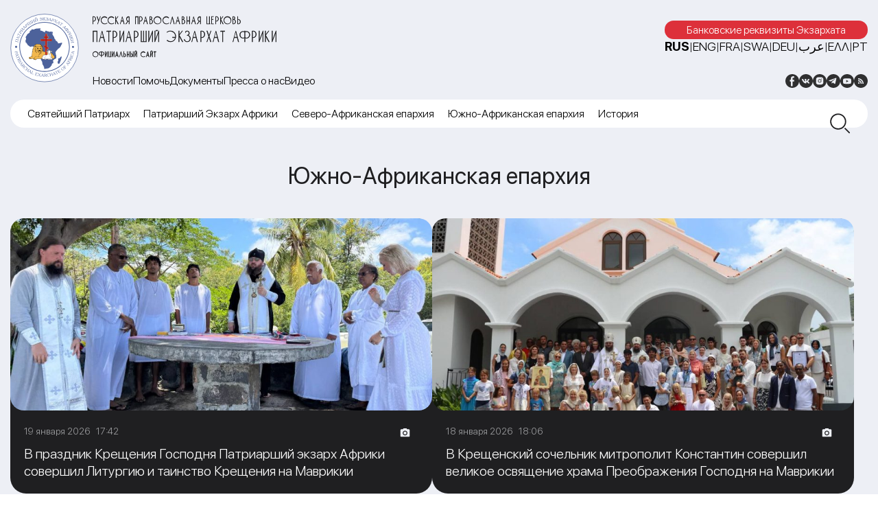

--- FILE ---
content_type: text/html; charset=UTF-8
request_url: https://exarchate-africa.ru/fotoalbomy/?cat_id=18
body_size: 15313
content:
<!DOCTYPE html>
<html lang="ru-RU" class="no-js">
<head>
	<meta name="yandex-verification" content="09791b0b0b5e7fed" />

	<!-- Yandex.Metrika counter -->
<script type="text/javascript" >
   (function(m,e,t,r,i,k,a){m[i]=m[i]||function(){(m[i].a=m[i].a||[]).push(arguments)};
   m[i].l=1*new Date();
   for (var j = 0; j < document.scripts.length; j++) {if (document.scripts[j].src === r) { return; }}
   k=e.createElement(t),a=e.getElementsByTagName(t)[0],k.async=1,k.src=r,a.parentNode.insertBefore(k,a)})
   (window, document, "script", "https://mc.yandex.ru/metrika/tag.js", "ym");

   ym(91834328, "init", {
        clickmap:true,
        trackLinks:true,
        accurateTrackBounce:true
   });
</script>
<noscript><div><img src="https://mc.yandex.ru/watch/91834328" style="position:absolute; left:-9999px;" alt="" /></div></noscript>
<!-- /Yandex.Metrika counter -->
	<meta charset="UTF-8">
	<meta name="viewport" content="width=device-width, height=device-height, initial-scale=1.0, user-scalable=0, minimum-scale=1.0, maximum-scale=1.0">
	<script> 
	var admin_url = 'https://exarchate-africa.ru/wp-admin/admin-ajax.php'; 
	</script>
	<meta name='robots' content='index, follow, max-image-preview:large, max-snippet:-1, max-video-preview:-1' />
	<style>img:is([sizes="auto" i], [sizes^="auto," i]) { contain-intrinsic-size: 3000px 1500px }</style>
	<link rel="alternate" href="https://exarchate-africa.ru/el/photograph%ce%afes/" hreflang="el" />
<link rel="alternate" href="https://exarchate-africa.ru/ar/%d8%a3%d9%84%d8%a8%d9%88%d9%85%d8%a7%d8%aa-%d8%a7%d9%84%d8%b5%d9%88%d8%b1/" hreflang="ar" />
<link rel="alternate" href="https://exarchate-africa.ru/sw/albamu-za-picha/" hreflang="sw" />
<link rel="alternate" href="https://exarchate-africa.ru/pt/fotoalben-pt/" hreflang="pt" />
<link rel="alternate" href="https://exarchate-africa.ru/fotoalbomy/" hreflang="ru" />
<link rel="alternate" href="https://exarchate-africa.ru/en/photo/" hreflang="en" />
<link rel="alternate" href="https://exarchate-africa.ru/fr/photos/" hreflang="fr" />
<link rel="alternate" href="https://exarchate-africa.ru/de/fotoalben/" hreflang="de" />

	<!-- This site is optimized with the Yoast SEO plugin v21.5 - https://yoast.com/wordpress/plugins/seo/ -->
	<title>Фотоальбомы - Экзархат Африки</title>
	<link rel="canonical" href="https://exarchate-africa.ru/fotoalbomy/" />
	<link rel="next" href="https://exarchate-africa.ru/fotoalbomy/page/2/" />
	<meta property="og:locale" content="ru_RU" />
	<meta property="og:locale:alternate" content="el_GR" />
	<meta property="og:locale:alternate" content="ar_AR" />
	<meta property="og:locale:alternate" content="sw_KE" />
	<meta property="og:locale:alternate" content="pt_PT" />
	<meta property="og:locale:alternate" content="en_US" />
	<meta property="og:locale:alternate" content="fr_FR" />
	<meta property="og:locale:alternate" content="de_DE" />
	<meta property="og:type" content="article" />
	<meta property="og:title" content="Фотоальбомы - Экзархат Африки" />
	<meta property="og:url" content="https://exarchate-africa.ru/fotoalbomy/" />
	<meta property="og:site_name" content="Экзархат Африки" />
	<meta name="twitter:card" content="summary_large_image" />
	<meta name="twitter:site" content="@exarchate_mp" />
	<script type="application/ld+json" class="yoast-schema-graph">{"@context":"https://schema.org","@graph":[{"@type":"CollectionPage","@id":"https://exarchate-africa.ru/fotoalbomy/","url":"https://exarchate-africa.ru/fotoalbomy/","name":"Фотоальбомы - Экзархат Африки","isPartOf":{"@id":"https://exarchate-africa.ru/#website"},"primaryImageOfPage":{"@id":"https://exarchate-africa.ru/fotoalbomy/#primaryimage"},"image":{"@id":"https://exarchate-africa.ru/fotoalbomy/#primaryimage"},"thumbnailUrl":"https://exarchate-africa.ru/wp-content/uploads/2026/01/photo_5442838718390668559_y.jpg","breadcrumb":{"@id":"https://exarchate-africa.ru/fotoalbomy/#breadcrumb"},"inLanguage":"ru-RU"},{"@type":"ImageObject","inLanguage":"ru-RU","@id":"https://exarchate-africa.ru/fotoalbomy/#primaryimage","url":"https://exarchate-africa.ru/wp-content/uploads/2026/01/photo_5442838718390668559_y.jpg","contentUrl":"https://exarchate-africa.ru/wp-content/uploads/2026/01/photo_5442838718390668559_y.jpg","width":1280,"height":591},{"@type":"BreadcrumbList","@id":"https://exarchate-africa.ru/fotoalbomy/#breadcrumb","itemListElement":[{"@type":"ListItem","position":1,"name":"Главная страница","item":"https://exarchate-africa.ru/"},{"@type":"ListItem","position":2,"name":"Фотоальбомы"}]},{"@type":"WebSite","@id":"https://exarchate-africa.ru/#website","url":"https://exarchate-africa.ru/","name":"Патриарший Экзархат Африки","description":"Русская Православная Церковь","publisher":{"@id":"https://exarchate-africa.ru/#organization"},"alternateName":"Экзархат Африки","potentialAction":[{"@type":"SearchAction","target":{"@type":"EntryPoint","urlTemplate":"https://exarchate-africa.ru/?s={search_term_string}"},"query-input":"required name=search_term_string"}],"inLanguage":"ru-RU"},{"@type":"Organization","@id":"https://exarchate-africa.ru/#organization","name":"Патриарший Экзархат Африки","alternateName":"Экзархат Африки","url":"https://exarchate-africa.ru/","logo":{"@type":"ImageObject","inLanguage":"ru-RU","@id":"https://exarchate-africa.ru/#/schema/logo/image/","url":"https://exarchate-africa.ru/wp-content/uploads/2022/12/ekzarhat-afriki-logotip.svg","contentUrl":"https://exarchate-africa.ru/wp-content/uploads/2022/12/ekzarhat-afriki-logotip.svg","width":141,"height":141,"caption":"Патриарший Экзархат Африки"},"image":{"@id":"https://exarchate-africa.ru/#/schema/logo/image/"},"sameAs":["https://www.facebook.com/exarchate.mp","https://twitter.com/exarchate_mp","https://vk.com/exarchate_mp","https://www.instagram.com/exarchate.mp/","https://www.youtube.com/channel/UCDo0PNb_1XmNmGNqBqA5Pzw"]}]}</script>
	<!-- / Yoast SEO plugin. -->


<link rel='dns-prefetch' href='//ajax.googleapis.com' />
<link rel="alternate" type="application/rss+xml" title="Экзархат Африки &raquo; Лента рубрики Фотоальбомы" href="https://exarchate-africa.ru/fotoalbomy/feed/" />
<link rel='stylesheet' id='wp-block-library-css' href='https://exarchate-africa.ru/wp-includes/css/dist/block-library/style.min.css?ver=6.7.1'  media='all' />
<style id='pdfemb-pdf-embedder-viewer-style-inline-css' type='text/css'>
.wp-block-pdfemb-pdf-embedder-viewer{max-width:none}

</style>
<style id='classic-theme-styles-inline-css' type='text/css'>
/*! This file is auto-generated */
.wp-block-button__link{color:#fff;background-color:#32373c;border-radius:9999px;box-shadow:none;text-decoration:none;padding:calc(.667em + 2px) calc(1.333em + 2px);font-size:1.125em}.wp-block-file__button{background:#32373c;color:#fff;text-decoration:none}
</style>
<style id='global-styles-inline-css' type='text/css'>
:root{--wp--preset--aspect-ratio--square: 1;--wp--preset--aspect-ratio--4-3: 4/3;--wp--preset--aspect-ratio--3-4: 3/4;--wp--preset--aspect-ratio--3-2: 3/2;--wp--preset--aspect-ratio--2-3: 2/3;--wp--preset--aspect-ratio--16-9: 16/9;--wp--preset--aspect-ratio--9-16: 9/16;--wp--preset--color--black: #000000;--wp--preset--color--cyan-bluish-gray: #abb8c3;--wp--preset--color--white: #ffffff;--wp--preset--color--pale-pink: #f78da7;--wp--preset--color--vivid-red: #cf2e2e;--wp--preset--color--luminous-vivid-orange: #ff6900;--wp--preset--color--luminous-vivid-amber: #fcb900;--wp--preset--color--light-green-cyan: #7bdcb5;--wp--preset--color--vivid-green-cyan: #00d084;--wp--preset--color--pale-cyan-blue: #8ed1fc;--wp--preset--color--vivid-cyan-blue: #0693e3;--wp--preset--color--vivid-purple: #9b51e0;--wp--preset--gradient--vivid-cyan-blue-to-vivid-purple: linear-gradient(135deg,rgba(6,147,227,1) 0%,rgb(155,81,224) 100%);--wp--preset--gradient--light-green-cyan-to-vivid-green-cyan: linear-gradient(135deg,rgb(122,220,180) 0%,rgb(0,208,130) 100%);--wp--preset--gradient--luminous-vivid-amber-to-luminous-vivid-orange: linear-gradient(135deg,rgba(252,185,0,1) 0%,rgba(255,105,0,1) 100%);--wp--preset--gradient--luminous-vivid-orange-to-vivid-red: linear-gradient(135deg,rgba(255,105,0,1) 0%,rgb(207,46,46) 100%);--wp--preset--gradient--very-light-gray-to-cyan-bluish-gray: linear-gradient(135deg,rgb(238,238,238) 0%,rgb(169,184,195) 100%);--wp--preset--gradient--cool-to-warm-spectrum: linear-gradient(135deg,rgb(74,234,220) 0%,rgb(151,120,209) 20%,rgb(207,42,186) 40%,rgb(238,44,130) 60%,rgb(251,105,98) 80%,rgb(254,248,76) 100%);--wp--preset--gradient--blush-light-purple: linear-gradient(135deg,rgb(255,206,236) 0%,rgb(152,150,240) 100%);--wp--preset--gradient--blush-bordeaux: linear-gradient(135deg,rgb(254,205,165) 0%,rgb(254,45,45) 50%,rgb(107,0,62) 100%);--wp--preset--gradient--luminous-dusk: linear-gradient(135deg,rgb(255,203,112) 0%,rgb(199,81,192) 50%,rgb(65,88,208) 100%);--wp--preset--gradient--pale-ocean: linear-gradient(135deg,rgb(255,245,203) 0%,rgb(182,227,212) 50%,rgb(51,167,181) 100%);--wp--preset--gradient--electric-grass: linear-gradient(135deg,rgb(202,248,128) 0%,rgb(113,206,126) 100%);--wp--preset--gradient--midnight: linear-gradient(135deg,rgb(2,3,129) 0%,rgb(40,116,252) 100%);--wp--preset--font-size--small: 13px;--wp--preset--font-size--medium: 20px;--wp--preset--font-size--large: 36px;--wp--preset--font-size--x-large: 42px;--wp--preset--spacing--20: 0.44rem;--wp--preset--spacing--30: 0.67rem;--wp--preset--spacing--40: 1rem;--wp--preset--spacing--50: 1.5rem;--wp--preset--spacing--60: 2.25rem;--wp--preset--spacing--70: 3.38rem;--wp--preset--spacing--80: 5.06rem;--wp--preset--shadow--natural: 6px 6px 9px rgba(0, 0, 0, 0.2);--wp--preset--shadow--deep: 12px 12px 50px rgba(0, 0, 0, 0.4);--wp--preset--shadow--sharp: 6px 6px 0px rgba(0, 0, 0, 0.2);--wp--preset--shadow--outlined: 6px 6px 0px -3px rgba(255, 255, 255, 1), 6px 6px rgba(0, 0, 0, 1);--wp--preset--shadow--crisp: 6px 6px 0px rgba(0, 0, 0, 1);}:where(.is-layout-flex){gap: 0.5em;}:where(.is-layout-grid){gap: 0.5em;}body .is-layout-flex{display: flex;}.is-layout-flex{flex-wrap: wrap;align-items: center;}.is-layout-flex > :is(*, div){margin: 0;}body .is-layout-grid{display: grid;}.is-layout-grid > :is(*, div){margin: 0;}:where(.wp-block-columns.is-layout-flex){gap: 2em;}:where(.wp-block-columns.is-layout-grid){gap: 2em;}:where(.wp-block-post-template.is-layout-flex){gap: 1.25em;}:where(.wp-block-post-template.is-layout-grid){gap: 1.25em;}.has-black-color{color: var(--wp--preset--color--black) !important;}.has-cyan-bluish-gray-color{color: var(--wp--preset--color--cyan-bluish-gray) !important;}.has-white-color{color: var(--wp--preset--color--white) !important;}.has-pale-pink-color{color: var(--wp--preset--color--pale-pink) !important;}.has-vivid-red-color{color: var(--wp--preset--color--vivid-red) !important;}.has-luminous-vivid-orange-color{color: var(--wp--preset--color--luminous-vivid-orange) !important;}.has-luminous-vivid-amber-color{color: var(--wp--preset--color--luminous-vivid-amber) !important;}.has-light-green-cyan-color{color: var(--wp--preset--color--light-green-cyan) !important;}.has-vivid-green-cyan-color{color: var(--wp--preset--color--vivid-green-cyan) !important;}.has-pale-cyan-blue-color{color: var(--wp--preset--color--pale-cyan-blue) !important;}.has-vivid-cyan-blue-color{color: var(--wp--preset--color--vivid-cyan-blue) !important;}.has-vivid-purple-color{color: var(--wp--preset--color--vivid-purple) !important;}.has-black-background-color{background-color: var(--wp--preset--color--black) !important;}.has-cyan-bluish-gray-background-color{background-color: var(--wp--preset--color--cyan-bluish-gray) !important;}.has-white-background-color{background-color: var(--wp--preset--color--white) !important;}.has-pale-pink-background-color{background-color: var(--wp--preset--color--pale-pink) !important;}.has-vivid-red-background-color{background-color: var(--wp--preset--color--vivid-red) !important;}.has-luminous-vivid-orange-background-color{background-color: var(--wp--preset--color--luminous-vivid-orange) !important;}.has-luminous-vivid-amber-background-color{background-color: var(--wp--preset--color--luminous-vivid-amber) !important;}.has-light-green-cyan-background-color{background-color: var(--wp--preset--color--light-green-cyan) !important;}.has-vivid-green-cyan-background-color{background-color: var(--wp--preset--color--vivid-green-cyan) !important;}.has-pale-cyan-blue-background-color{background-color: var(--wp--preset--color--pale-cyan-blue) !important;}.has-vivid-cyan-blue-background-color{background-color: var(--wp--preset--color--vivid-cyan-blue) !important;}.has-vivid-purple-background-color{background-color: var(--wp--preset--color--vivid-purple) !important;}.has-black-border-color{border-color: var(--wp--preset--color--black) !important;}.has-cyan-bluish-gray-border-color{border-color: var(--wp--preset--color--cyan-bluish-gray) !important;}.has-white-border-color{border-color: var(--wp--preset--color--white) !important;}.has-pale-pink-border-color{border-color: var(--wp--preset--color--pale-pink) !important;}.has-vivid-red-border-color{border-color: var(--wp--preset--color--vivid-red) !important;}.has-luminous-vivid-orange-border-color{border-color: var(--wp--preset--color--luminous-vivid-orange) !important;}.has-luminous-vivid-amber-border-color{border-color: var(--wp--preset--color--luminous-vivid-amber) !important;}.has-light-green-cyan-border-color{border-color: var(--wp--preset--color--light-green-cyan) !important;}.has-vivid-green-cyan-border-color{border-color: var(--wp--preset--color--vivid-green-cyan) !important;}.has-pale-cyan-blue-border-color{border-color: var(--wp--preset--color--pale-cyan-blue) !important;}.has-vivid-cyan-blue-border-color{border-color: var(--wp--preset--color--vivid-cyan-blue) !important;}.has-vivid-purple-border-color{border-color: var(--wp--preset--color--vivid-purple) !important;}.has-vivid-cyan-blue-to-vivid-purple-gradient-background{background: var(--wp--preset--gradient--vivid-cyan-blue-to-vivid-purple) !important;}.has-light-green-cyan-to-vivid-green-cyan-gradient-background{background: var(--wp--preset--gradient--light-green-cyan-to-vivid-green-cyan) !important;}.has-luminous-vivid-amber-to-luminous-vivid-orange-gradient-background{background: var(--wp--preset--gradient--luminous-vivid-amber-to-luminous-vivid-orange) !important;}.has-luminous-vivid-orange-to-vivid-red-gradient-background{background: var(--wp--preset--gradient--luminous-vivid-orange-to-vivid-red) !important;}.has-very-light-gray-to-cyan-bluish-gray-gradient-background{background: var(--wp--preset--gradient--very-light-gray-to-cyan-bluish-gray) !important;}.has-cool-to-warm-spectrum-gradient-background{background: var(--wp--preset--gradient--cool-to-warm-spectrum) !important;}.has-blush-light-purple-gradient-background{background: var(--wp--preset--gradient--blush-light-purple) !important;}.has-blush-bordeaux-gradient-background{background: var(--wp--preset--gradient--blush-bordeaux) !important;}.has-luminous-dusk-gradient-background{background: var(--wp--preset--gradient--luminous-dusk) !important;}.has-pale-ocean-gradient-background{background: var(--wp--preset--gradient--pale-ocean) !important;}.has-electric-grass-gradient-background{background: var(--wp--preset--gradient--electric-grass) !important;}.has-midnight-gradient-background{background: var(--wp--preset--gradient--midnight) !important;}.has-small-font-size{font-size: var(--wp--preset--font-size--small) !important;}.has-medium-font-size{font-size: var(--wp--preset--font-size--medium) !important;}.has-large-font-size{font-size: var(--wp--preset--font-size--large) !important;}.has-x-large-font-size{font-size: var(--wp--preset--font-size--x-large) !important;}
:where(.wp-block-post-template.is-layout-flex){gap: 1.25em;}:where(.wp-block-post-template.is-layout-grid){gap: 1.25em;}
:where(.wp-block-columns.is-layout-flex){gap: 2em;}:where(.wp-block-columns.is-layout-grid){gap: 2em;}
:root :where(.wp-block-pullquote){font-size: 1.5em;line-height: 1.6;}
</style>
<link rel='stylesheet' id='fancybox-for-wp-css' href='https://exarchate-africa.ru/wp-content/plugins/fancybox-for-wordpress/assets/css/fancybox.css?ver=1.3.4'  media='all' />
<link rel='stylesheet' id='africa-style-css' href='https://exarchate-africa.ru/wp-content/themes/exarchate-africa/style.css?ver=1.0.0'  media='all' />
<link rel='stylesheet' id='jqueryui-css' href='https://ajax.googleapis.com/ajax/libs/jqueryui/1.11.4/themes/smoothness/jquery-ui.css'  media='all' />
<link rel='stylesheet' id='style-owl-css' href='https://exarchate-africa.ru/wp-content/themes/exarchate-africa/css/owl.carousel.min.css?ver=1734102871'  media='all' />
<link rel='stylesheet' id='style-owl-theme-css' href='https://exarchate-africa.ru/wp-content/themes/exarchate-africa/css/owl.theme.default.css?ver=1734102871'  media='all' />
<link rel='stylesheet' id='style-fonts-css' href='https://exarchate-africa.ru/wp-content/themes/exarchate-africa/css/fonts.css?ver=1734102871'  media='all' />
<link rel='stylesheet' id='style-default-css' href='https://exarchate-africa.ru/wp-content/themes/exarchate-africa/css/style.css?ver=1734102871'  media='all' />
<link rel='stylesheet' id='style-desktop-css' href='https://exarchate-africa.ru/wp-content/themes/exarchate-africa/css/style-desktop.css?ver=1734102871'  media='all' />
<link rel='stylesheet' id='style-tablet-css' href='https://exarchate-africa.ru/wp-content/themes/exarchate-africa/css/style-tablet.css?ver=1734102871'  media='all' />
<link rel='stylesheet' id='style-mobile-css' href='https://exarchate-africa.ru/wp-content/themes/exarchate-africa/css/style-mobile.css?ver=1734102871'  media='all' />
<script type="text/javascript" src="https://exarchate-africa.ru/wp-includes/js/jquery/jquery.min.js?ver=3.7.1" id="jquery-core-js"></script>
<script type="text/javascript" src="https://exarchate-africa.ru/wp-includes/js/jquery/jquery-migrate.min.js?ver=3.4.1" id="jquery-migrate-js"></script>
<script type="text/javascript" src="https://exarchate-africa.ru/wp-content/plugins/fancybox-for-wordpress/assets/js/jquery.fancybox.js?ver=1.3.4" id="fancybox-for-wp-js"></script>
<link rel="https://api.w.org/" href="https://exarchate-africa.ru/wp-json/" /><link rel="alternate" title="JSON" type="application/json" href="https://exarchate-africa.ru/wp-json/wp/v2/categories/42" /><link rel="EditURI" type="application/rsd+xml" title="RSD" href="https://exarchate-africa.ru/xmlrpc.php?rsd" />
<meta name="generator" content="WordPress 6.7.1" />

<!-- Fancybox for WordPress v3.3.3 -->
<style type="text/css">
	.fancybox-slide--image .fancybox-content{background-color: #FFFFFF}div.fancybox-caption{display:none !important;}
	
	img.fancybox-image{border-width:10px;border-color:#FFFFFF;border-style:solid;}
	div.fancybox-bg{background-color:rgba(102,102,102,0.3);opacity:1 !important;}div.fancybox-content{border-color:#FFFFFF}
	div#fancybox-title{background-color:#FFFFFF}
	div.fancybox-content{background-color:#FFFFFF}
	div#fancybox-title-inside{color:#333333}
	
	
	
	div.fancybox-caption p.caption-title{display:inline-block}
	div.fancybox-caption p.caption-title{font-size:14px}
	div.fancybox-caption p.caption-title{color:#333333}
	div.fancybox-caption {color:#333333}div.fancybox-caption p.caption-title {background:#fff; width:auto;padding:10px 30px;}div.fancybox-content p.caption-title{color:#333333;margin: 0;padding: 5px 0;}
</style><script type="text/javascript">
	jQuery(function () {

		var mobileOnly = false;
		
		if (mobileOnly) {
			return;
		}

		jQuery.fn.getTitle = function () { // Copy the title of every IMG tag and add it to its parent A so that fancybox can show titles
			var arr = jQuery("a[data-fancybox]");
									jQuery.each(arr, function() {
										var title = jQuery(this).children("img").attr("title");
										 var caption = jQuery(this).next("figcaption").html();
                                        if(caption && title){jQuery(this).attr("title",title+" " + caption)}else if(title){ jQuery(this).attr("title",title);}else if(caption){jQuery(this).attr("title",caption);}
									});			}

		// Supported file extensions

				var thumbnails = jQuery("a:has(img)").not(".nolightbox").not('.envira-gallery-link').not('.ngg-simplelightbox').filter(function () {
			return /\.(jpe?g|png|gif|mp4|webp|bmp|pdf)(\?[^/]*)*$/i.test(jQuery(this).attr('href'))
		});
		

		// Add data-type iframe for links that are not images or videos.
		var iframeLinks = jQuery('.fancyboxforwp').filter(function () {
			return !/\.(jpe?g|png|gif|mp4|webp|bmp|pdf)(\?[^/]*)*$/i.test(jQuery(this).attr('href'))
		}).filter(function () {
			return !/vimeo|youtube/i.test(jQuery(this).attr('href'))
		});
		iframeLinks.attr({"data-type": "iframe"}).getTitle();

				// Gallery All
		thumbnails.addClass("fancyboxforwp").attr("data-fancybox", "gallery").getTitle();
		iframeLinks.attr({"data-fancybox": "gallery"}).getTitle();

		// Gallery type NONE
		
		// Call fancybox and apply it on any link with a rel atribute that starts with "fancybox", with the options set on the admin panel
		jQuery("a.fancyboxforwp").fancyboxforwp({
			loop: false,
			smallBtn: false,
			zoomOpacity: "auto",
			animationEffect: "fade",
			animationDuration: 500,
			transitionEffect: "fade",
			transitionDuration: "300",
			overlayShow: true,
			overlayOpacity: "0.3",
			titleShow: true,
			titlePosition: "inside",
			keyboard: true,
			showCloseButton: false,
			arrows: true,
			clickContent:false,
			clickSlide: "close",
			mobile: {
				clickContent: function (current, event) {
					return current.type === "image" ? "toggleControls" : false;
				},
				clickSlide: function (current, event) {
					return current.type === "image" ? "close" : "close";
				},
			},
			wheel: false,
			toolbar: true,
			preventCaptionOverlap: true,
			onInit: function() { },			onDeactivate
	: function() { },		beforeClose: function() { },			afterShow: function(instance) { jQuery( ".fancybox-image" ).on("click", function( ){ ( instance.isScaledDown() ) ? instance.scaleToActual() : instance.scaleToFit() }) },				afterClose: function() { },					caption : function( instance, item ) {var title ="";if("undefined" != typeof jQuery(this).context ){var title = jQuery(this).context.title;} else { var title = ("undefined" != typeof jQuery(this).attr("title")) ? jQuery(this).attr("title") : false;}var caption = jQuery(this).data('caption') || '';if ( item.type === 'image' && title.length ) {caption = (caption.length ? caption + '<br />' : '') + '<p class="caption-title">'+title+'</p>' ;}return caption;},
		afterLoad : function( instance, current ) {current.$content.append('<div class=\"fancybox-custom-caption inside-caption\" style=\" position: absolute;left:0;right:0;color:#000;margin:0 auto;bottom:0;text-align:center;background-color:#FFFFFF \">' + current.opts.caption + '</div>');},
			})
		;

			})
</script>
<!-- END Fancybox for WordPress -->
<style id="wpforms-css-vars-root">
				:root {
					--wpforms-field-border-radius: 3px;
--wpforms-field-border-style: solid;
--wpforms-field-border-size: 1px;
--wpforms-field-background-color: #ffffff;
--wpforms-field-border-color: rgba( 0, 0, 0, 0.25 );
--wpforms-field-border-color-spare: rgba( 0, 0, 0, 0.25 );
--wpforms-field-text-color: rgba( 0, 0, 0, 0.7 );
--wpforms-field-menu-color: #ffffff;
--wpforms-label-color: rgba( 0, 0, 0, 0.85 );
--wpforms-label-sublabel-color: rgba( 0, 0, 0, 0.55 );
--wpforms-label-error-color: #d63637;
--wpforms-button-border-radius: 3px;
--wpforms-button-border-style: none;
--wpforms-button-border-size: 1px;
--wpforms-button-background-color: #066aab;
--wpforms-button-border-color: #066aab;
--wpforms-button-text-color: #ffffff;
--wpforms-page-break-color: #066aab;
--wpforms-background-image: none;
--wpforms-background-position: center center;
--wpforms-background-repeat: no-repeat;
--wpforms-background-size: cover;
--wpforms-background-width: 100px;
--wpforms-background-height: 100px;
--wpforms-background-color: rgba( 0, 0, 0, 0 );
--wpforms-background-url: none;
--wpforms-container-padding: 0px;
--wpforms-container-border-style: none;
--wpforms-container-border-width: 1px;
--wpforms-container-border-color: #000000;
--wpforms-container-border-radius: 3px;
--wpforms-field-size-input-height: 43px;
--wpforms-field-size-input-spacing: 15px;
--wpforms-field-size-font-size: 16px;
--wpforms-field-size-line-height: 19px;
--wpforms-field-size-padding-h: 14px;
--wpforms-field-size-checkbox-size: 16px;
--wpforms-field-size-sublabel-spacing: 5px;
--wpforms-field-size-icon-size: 1;
--wpforms-label-size-font-size: 16px;
--wpforms-label-size-line-height: 19px;
--wpforms-label-size-sublabel-font-size: 14px;
--wpforms-label-size-sublabel-line-height: 17px;
--wpforms-button-size-font-size: 17px;
--wpforms-button-size-height: 41px;
--wpforms-button-size-padding-h: 15px;
--wpforms-button-size-margin-top: 10px;
--wpforms-container-shadow-size-box-shadow: none;

				}
			</style>
	<link rel="apple-touch-icon" sizes="57x57" href="https://exarchate-africa.ru/wp-content/themes/exarchate-africa/fav/apple-icon-57x57.png">
	<link rel="apple-touch-icon" sizes="60x60" href="https://exarchate-africa.ru/wp-content/themes/exarchate-africa/fav/apple-icon-60x60.png">
	<link rel="apple-touch-icon" sizes="72x72" href="https://exarchate-africa.ru/wp-content/themes/exarchate-africa/fav/apple-icon-72x72.png">
	<link rel="apple-touch-icon" sizes="76x76" href="https://exarchate-africa.ru/wp-content/themes/exarchate-africa/fav/apple-icon-76x76.png">
	<link rel="apple-touch-icon" sizes="114x114" href="https://exarchate-africa.ru/wp-content/themes/exarchate-africa/fav/apple-icon-114x114.png">
	<link rel="apple-touch-icon" sizes="120x120" href="https://exarchate-africa.ru/wp-content/themes/exarchate-africa/fav/apple-icon-120x120.png">
	<link rel="apple-touch-icon" sizes="144x144" href="https://exarchate-africa.ru/wp-content/themes/exarchate-africa/fav/apple-icon-144x144.png">
	<link rel="apple-touch-icon" sizes="152x152" href="https://exarchate-africa.ru/wp-content/themes/exarchate-africa/fav/apple-icon-152x152.png">
	<link rel="apple-touch-icon" sizes="180x180" href="https://exarchate-africa.ru/wp-content/themes/exarchate-africa/fav/apple-icon-180x180.png">
	<link rel="icon" type="image/png" sizes="192x192"  href="https://exarchate-africa.ru/wp-content/themes/exarchate-africa/fav/android-icon-192x192.png">
	<link rel="icon" type="image/png" sizes="32x32" href="https://exarchate-africa.ru/wp-content/themes/exarchate-africa/fav/favicon-32x32.png">
	<link rel="icon" type="image/png" sizes="96x96" href="https://exarchate-africa.ru/wp-content/themes/exarchate-africa/fav/favicon-96x96.png">
	<link rel="icon" type="image/png" sizes="16x16" href="https://exarchate-africa.ru/wp-content/themes/exarchate-africa/fav/favicon-16x16.png">
	<link rel="manifest" href="https://exarchate-africa.ru/wp-content/themes/exarchate-africa/fav/manifest.json">
	<meta name="msapplication-TileImage" content="https://exarchate-africa.ru/wp-content/themes/exarchate-africa/fav/ms-icon-144x144.png">
	<link rel="shortcut icon" href="https://exarchate-africa.ru/wp-content/themes/exarchate-africa/fav/favicon.ico" type="image/x-icon">
</head>
<body class="archive category category-fotoalbomy category-42 not-home" data-time="2026.01.21, 15:50:09">
	<header class="header">
	   <div class="container">
	      <div class="header__inner">
	         <a href="https://exarchate-africa.ru" class="header__logo">
	         	<img src="https://exarchate-africa.ru/wp-content/themes/exarchate-africa/img/logo.svg" alt="">
	         </a>
	         <div class="header__content"> 
	         	<div class="header__content-top">

	         		<a href="https://exarchate-africa.ru" class="header__content-top-title">
	         			<span class="home-title-top">Русская Православная Церковь</span><span class="home-title-midle">Патриарший Экзархат Африки</span><span class="home-title-bottom">ОФИЦИАЛЬНЫЙ САЙТ</span></a>

	         		<div class="header__content-top-box">

                     <div class="header__content-top-box-top">
                     	                        <a target="_blank" href="https://exarchate-africa.ru/bankovskie-rekvizity-ekzarhata/" class="header__content-top-box-top-bank">
                        	Банковские реквизиты Экзархата                        </a>
                     	                        <div class="block-lang">
                           <a class="lang-item lang-item-2 lang-item-ru current-lang" href="https://exarchate-africa.ru/fotoalbomy/" data-order="1">RUS</a> | <a class="lang-item lang-item-5 lang-item-en" href="https://exarchate-africa.ru/en/photo/" data-order="2">ENG</a> | <a class="lang-item lang-item-166 lang-item-fr" href="https://exarchate-africa.ru/fr/photos/" data-order="3">FRA</a> | <a class="lang-item lang-item-850 lang-item-sw" href="https://exarchate-africa.ru/sw/albamu-za-picha/" data-order="4">SWA</a> | <a class="lang-item lang-item-391 lang-item-de" href="https://exarchate-africa.ru/de/fotoalben/" data-order="5">DEU</a> | <a class="lang-item lang-item-698 lang-item-ar" href="https://exarchate-africa.ru/ar/%d8%a3%d9%84%d8%a8%d9%88%d9%85%d8%a7%d8%aa-%d8%a7%d9%84%d8%b5%d9%88%d8%b1/" data-order="6">عرب</a> | <a class="lang-item lang-item-435 lang-item-el lang-item-first" href="https://exarchate-africa.ru/el/photograph%ce%afes/" data-order="7">Ελλ</a> | <a class="lang-item lang-item-1619 lang-item-pt" href="https://exarchate-africa.ru/pt/fotoalben-pt/" data-order="8">PT</a>                        </div>
                     </div>
                     <div class="header__content-top-box-bottom">
                     	<div class="top-navigation"><ul id="menu-ru-header-one-menu" class="menu"><li id="menu-item-2032" class="menu-item menu-item-type-taxonomy menu-item-object-category menu-item-2032"><a href="https://exarchate-africa.ru/novosti/">Новости</a></li>
<li id="menu-item-20538" class="menu-item menu-item-type-taxonomy menu-item-object-donations_cat menu-item-20538"><a href="https://exarchate-africa.ru/donations_cat/donate/">Помочь</a></li>
<li id="menu-item-2035" class="menu-item menu-item-type-taxonomy menu-item-object-category menu-item-2035"><a href="https://exarchate-africa.ru/documents/">Документы</a></li>
<li id="menu-item-2036" class="menu-item menu-item-type-taxonomy menu-item-object-category menu-item-2036"><a href="https://exarchate-africa.ru/pressa-o-nas/">Пресса о нас</a></li>
<li id="menu-item-2034" class="menu-item menu-item-type-taxonomy menu-item-object-category menu-item-2034"><a href="https://exarchate-africa.ru/video/">Видео</a></li>
</ul></div>

								<div class="socials"><a target="_blank" href="https://www.facebook.com/exarchate.mp"><span class="soc-icon soc-icon-fb"></span></a><a target="_blank" href="https://vk.com/exarchate_mp"><span class="soc-icon soc-icon-vk"></span></a><a target="_blank" href="https://instagram.com/exarchate.mp"><span class="soc-icon soc-icon-in"></span></a><a target="_blank" href="https://t.me/exarchate_mp"><span class="soc-icon soc-icon-tg"></span></a><a target="_blank" href="https://www.youtube.com/channel/UCDo0PNb_1XmNmGNqBqA5Pzw"><span class="soc-icon soc-icon-yt"></span></a><a target="_blank" href="/feed/"><span class="soc-icon soc-icon-rss"></span></a></div>                     </div>
                  </div>

						<span class="button__menu-toggle">
							<span></span>
							<span></span>
							<span></span>
						</span>
	         	</div>
	         	<div class="header__content-bottom ">
                 	<div class="bottom-navigation"><ul id="menu-ru-header-two-menu" class="menu"><li id="menu-item-2058" class="menu-item menu-item-type-post_type menu-item-object-page menu-item-2058"><a href="https://exarchate-africa.ru/patriarh/">Cвятейший Патриарх</a></li>
<li id="menu-item-13643" class="menu-item menu-item-type-post_type menu-item-object-page menu-item-13643"><a href="https://exarchate-africa.ru/ekzarh/">Патриарший Экзарх Африки</a></li>
<li id="menu-item-27" class="menu-item menu-item-type-custom menu-item-object-custom menu-item-27"><a href="/dioceses_cat/severo-afrikanskaya-eparhiya/">Северо-Африканская епархия</a></li>
<li id="menu-item-28" class="menu-item menu-item-type-custom menu-item-object-custom menu-item-28"><a href="/dioceses_cat/yuzhno-afrikanskaya-eparhiya/">Южно-Африканская епархия</a></li>
<li id="menu-item-2194" class="menu-item menu-item-type-post_type menu-item-object-page menu-item-2194"><a href="https://exarchate-africa.ru/istoriya/">История</a></li>
</ul></div>
						<div class="header__search">
							<form class="search" role="search" method="get" id="searchform" action="https://exarchate-africa.ru/" >
	<input type="search" value="" name="s" id="s" placeholder="Поисковый запрос" />

	<div class="wrap__filter">
		<button class="filter__search-toggle"><span>Фильтр</span></button>
		
		<div class="filter__search">
			<div class="filter__search-item">
				<label>С <input class="datepicker-input" type="text" name="dateFrom" placeholder="dd.mm.YYYY" value="" /></label>
				<label>до <input class="datepicker-input" type="text" name="dateTo" placeholder="dd.mm.YYYY" value="" /></label>
			</div>
			<div class="filter__search-item">
				<label>Раздел <select name="cat">
					<option value="">Все разделы</option>
					<option value="16" >Новости</option>
					<option value="36" >Документы</option>
					<option value="44" >Пресса о нас</option>
					<option value="42" >Фотоальбомы</option>
					<option value="40" >Видео</option>
				</select></label>
			</div>
		</div>
	</div>

	<button type="submit"><span>Поиск</span></button>
</form> 
						</div>

						<span class="button__search-toggle"></span>
	         	</div>
	         </div>
	      </div>
	   </div>
	   <div class="header__mobile mobile">
         <div class="block-lang">
            <a class="lang-item lang-item-2 lang-item-ru current-lang" href="https://exarchate-africa.ru/fotoalbomy/" data-order="1">RUS</a> | <a class="lang-item lang-item-5 lang-item-en" href="https://exarchate-africa.ru/en/photo/" data-order="2">ENG</a> | <a class="lang-item lang-item-166 lang-item-fr" href="https://exarchate-africa.ru/fr/photos/" data-order="3">FRA</a> | <a class="lang-item lang-item-850 lang-item-sw" href="https://exarchate-africa.ru/sw/albamu-za-picha/" data-order="4">SWA</a> | <a class="lang-item lang-item-391 lang-item-de" href="https://exarchate-africa.ru/de/fotoalben/" data-order="5">DEU</a> | <a class="lang-item lang-item-698 lang-item-ar" href="https://exarchate-africa.ru/ar/%d8%a3%d9%84%d8%a8%d9%88%d9%85%d8%a7%d8%aa-%d8%a7%d9%84%d8%b5%d9%88%d8%b1/" data-order="6">عرب</a> | <a class="lang-item lang-item-435 lang-item-el lang-item-first" href="https://exarchate-africa.ru/el/photograph%ce%afes/" data-order="7">Ελλ</a> | <a class="lang-item lang-item-1619 lang-item-pt" href="https://exarchate-africa.ru/pt/fotoalben-pt/" data-order="8">PT</a>
         </div>  		
	      <div class="mobile__nav"></div>    
	   </div>
	</header><div class="block__header-wrap wrap-category posts__exists">
	<div class="container block__header">
		<h1>Южно-Африканская епархия</h1>

		<div class="posts posts__header">
			<a class="post post__photo" href="https://exarchate-africa.ru/fotoalbomy/v-prazdnik-kreshheniya-gospodnya-patriarshij-ekzarh-afriki-sovershil-liturgiyu-i-tainstvo-kreshheniya-na-mavrikii/">
		<img width="896" height="672" src="https://exarchate-africa.ru/wp-content/uploads/2026/01/photo_5436016085531562038_y-896x672.jpg" class="attachment-post-thumbnail size-post-thumbnail wp-post-image" alt="" decoding="async" fetchpriority="high" srcset="https://exarchate-africa.ru/wp-content/uploads/2026/01/photo_5436016085531562038_y-896x672.jpg 896w, https://exarchate-africa.ru/wp-content/uploads/2026/01/photo_5436016085531562038_y-300x225.jpg 300w, https://exarchate-africa.ru/wp-content/uploads/2026/01/photo_5436016085531562038_y-1024x768.jpg 1024w, https://exarchate-africa.ru/wp-content/uploads/2026/01/photo_5436016085531562038_y-768x576.jpg 768w, https://exarchate-africa.ru/wp-content/uploads/2026/01/photo_5436016085531562038_y.jpg 1280w" sizes="(max-width: 896px) 100vw, 896px" />		<span class="post-date">19 января 2026 &nbsp; 17:42</span>
		<span class="post-title">В праздник Крещения Господня Патриарший экзарх Африки совершил Литургию и таинство Крещения на Маврикии</span>

			</a>
		<a class="post post__photo" href="https://exarchate-africa.ru/novosti/v-kreshhenskij-sochelnik-mitropolit-konstantin-sovershil-velikoe-osvyashhenie-hrama-preobrazheniya-gospodnya-na-mavrikii/">
		<img width="896" height="597" src="https://exarchate-africa.ru/wp-content/uploads/2026/01/photo_5433978046240198443_y-896x597.jpg" class="attachment-post-thumbnail size-post-thumbnail wp-post-image" alt="" decoding="async" srcset="https://exarchate-africa.ru/wp-content/uploads/2026/01/photo_5433978046240198443_y-896x597.jpg 896w, https://exarchate-africa.ru/wp-content/uploads/2026/01/photo_5433978046240198443_y-300x200.jpg 300w, https://exarchate-africa.ru/wp-content/uploads/2026/01/photo_5433978046240198443_y-1024x682.jpg 1024w, https://exarchate-africa.ru/wp-content/uploads/2026/01/photo_5433978046240198443_y-768x512.jpg 768w, https://exarchate-africa.ru/wp-content/uploads/2026/01/photo_5433978046240198443_y.jpg 1280w" sizes="(max-width: 896px) 100vw, 896px" />		<span class="post-date">18 января 2026 &nbsp; 18:06</span>
		<span class="post-title">В Крещенский сочельник митрополит Константин совершил великое освящение храма Преображения Господня на Маврикии</span>

			</a>
			</div>
	</div>
</div>
<div class="container wrap__category">
	<div class="flex__posts col-side-content">
		<div class="flex__posts-item">
			<div class="side__tags">
            <a class="" href="https://exarchate-africa.ru/fotoalbomy/?cat_id=38">Патриарх</a><a class="" href="https://exarchate-africa.ru/fotoalbomy/?cat_id=32">Священный Синод</a><a class="" href="https://exarchate-africa.ru/fotoalbomy/?cat_id=22">Экзарх</a><a class="" href="https://exarchate-africa.ru/fotoalbomy/?cat_id=26">Северо-Африканская епархия</a><a class="active" href="https://exarchate-africa.ru/fotoalbomy/?cat_id=18">Южно-Африканская епархия</a><a class="" href="https://exarchate-africa.ru/fotoalbomy/?cat_id=28">Церковь и государство</a><a class="" href="https://exarchate-africa.ru/fotoalbomy/?cat_id=30">Церковь и общество</a><a class="" href="https://exarchate-africa.ru/fotoalbomy/?cat_id=24">Культура и образование</a><a class="" href="https://exarchate-africa.ru/fotoalbomy/?cat_id=34">Миссия</a><a class="" href="https://exarchate-africa.ru/fotoalbomy/?cat_id=20">Межхристианские связи</a>			</div>
		</div>
		<div class="flex__posts-item">
			<div class="posts posts__line">
				<a class="post post__photo" href="https://exarchate-africa.ru/novosti/v-predprazdnstvo-bogoyavleniya-sovershena-liturgiya-v-hrame-arhangela-mihaila-v-stolicze-zambii/">
		<img width="896" height="672" src="https://exarchate-africa.ru/wp-content/uploads/2026/01/photo_5442838718390668448_y-896x672.jpg" class="attachment-post-thumbnail size-post-thumbnail wp-post-image" alt="" decoding="async" srcset="https://exarchate-africa.ru/wp-content/uploads/2026/01/photo_5442838718390668448_y-896x672.jpg 896w, https://exarchate-africa.ru/wp-content/uploads/2026/01/photo_5442838718390668448_y-300x225.jpg 300w, https://exarchate-africa.ru/wp-content/uploads/2026/01/photo_5442838718390668448_y-1024x768.jpg 1024w, https://exarchate-africa.ru/wp-content/uploads/2026/01/photo_5442838718390668448_y-768x576.jpg 768w, https://exarchate-africa.ru/wp-content/uploads/2026/01/photo_5442838718390668448_y.jpg 1280w" sizes="(max-width: 896px) 100vw, 896px" />		<span class="post-date">21 января 2026 &nbsp; 11:40</span>
		<span class="post-title">В предпразднство Богоявления совершена Литургия в храме Архангела Михаила в столице Замбии</span>

		<span class="post-description">17 января, в предпразднство Богоявления, в домовом храме Архангела Михаила в столице Замбии г. Лусака была совершена Божественная литургия.</span>	</a>
		<a class="post post__photo" href="https://exarchate-africa.ru/novosti/zavershilas-poezdka-klirika-stavropolskoj-eparhii-v-mozambik/">
		<img width="896" height="504" src="https://exarchate-africa.ru/wp-content/uploads/2026/01/photo_5425019019338648796_y-896x504.jpg" class="attachment-post-thumbnail size-post-thumbnail wp-post-image" alt="" decoding="async" srcset="https://exarchate-africa.ru/wp-content/uploads/2026/01/photo_5425019019338648796_y-896x504.jpg 896w, https://exarchate-africa.ru/wp-content/uploads/2026/01/photo_5425019019338648796_y-300x169.jpg 300w, https://exarchate-africa.ru/wp-content/uploads/2026/01/photo_5425019019338648796_y-1024x576.jpg 1024w, https://exarchate-africa.ru/wp-content/uploads/2026/01/photo_5425019019338648796_y-768x432.jpg 768w, https://exarchate-africa.ru/wp-content/uploads/2026/01/photo_5425019019338648796_y.jpg 1280w" sizes="(max-width: 896px) 100vw, 896px" />		<span class="post-date">15 января 2026 &nbsp; 12:14</span>
		<span class="post-title">Завершилась поездка клирика Ставропольской епархии в Мозамбик</span>

		<span class="post-description">По приглашению митрополита Каирского и Северо-Африканского Константина, Патриаршего экзарха Африки, и по согласованию с митрополитом Ставропольским и Невинномысским Кириллом клирик Ставропольской епархии иерей Альвиан Тхелидзе совершил поездку в  ...</span>	</a>
		<a class="post post__photo" href="https://exarchate-africa.ru/novosti/v-svyatochnye-dni-obshhina-prihoda-svyatitelya-nektariya-eginskogo-v-czentralnoj-kenii-poseshhaet-doma-prihozhan/">
		<img width="896" height="672" src="https://exarchate-africa.ru/wp-content/uploads/2026/01/photo_5418068035676867678_y-896x672.jpg" class="attachment-post-thumbnail size-post-thumbnail wp-post-image" alt="" decoding="async" srcset="https://exarchate-africa.ru/wp-content/uploads/2026/01/photo_5418068035676867678_y-896x672.jpg 896w, https://exarchate-africa.ru/wp-content/uploads/2026/01/photo_5418068035676867678_y-300x225.jpg 300w, https://exarchate-africa.ru/wp-content/uploads/2026/01/photo_5418068035676867678_y-1024x768.jpg 1024w, https://exarchate-africa.ru/wp-content/uploads/2026/01/photo_5418068035676867678_y-768x576.jpg 768w, https://exarchate-africa.ru/wp-content/uploads/2026/01/photo_5418068035676867678_y.jpg 1280w" sizes="(max-width: 896px) 100vw, 896px" />		<span class="post-date">14 января 2026 &nbsp; 13:22</span>
		<span class="post-title">В святочные дни община прихода святителя Нектария Эгинского в Центральной Кении посещает дома прихожан</span>

		<span class="post-description">В дни Рождественских святок община прихода святителя Нектария Эгинского, при котором действует образовательный центр апостола Варнавы, в с. Ньябини в Центральном благочинии Кении во главе с настоятелем прихода иереем Мефодием Кариуки посещают  ...</span>	</a>
		<a class="post post__photo" href="https://exarchate-africa.ru/novosti/veruyushhie-v-tanzanijskom-gorode-kisarave-vstretili-rozhdestvo-hristovo/">
		<img width="896" height="778" src="https://exarchate-africa.ru/wp-content/uploads/2026/01/photo_5418068035676867674_y-896x778.jpg" class="attachment-post-thumbnail size-post-thumbnail wp-post-image" alt="" decoding="async" srcset="https://exarchate-africa.ru/wp-content/uploads/2026/01/photo_5418068035676867674_y-896x778.jpg 896w, https://exarchate-africa.ru/wp-content/uploads/2026/01/photo_5418068035676867674_y-300x261.jpg 300w, https://exarchate-africa.ru/wp-content/uploads/2026/01/photo_5418068035676867674_y-768x667.jpg 768w, https://exarchate-africa.ru/wp-content/uploads/2026/01/photo_5418068035676867674_y.jpg 898w" sizes="(max-width: 896px) 100vw, 896px" />		<span class="post-date">13 января 2026 &nbsp; 09:37</span>
		<span class="post-title">Верующие в танзанийском городе Кисараве встретили Рождество Христово</span>

		<span class="post-description">7 января, в праздник Рождества Христова, на приходе равноапостольной Нины в г.Кисараве (Танзания) благочинный Центрального церковного округа архимандрит Филарет (Кимаро) и иерей Константин Шоки совершили Божественную литургию.</span>	</a>
		<a class="post post__photo" href="https://exarchate-africa.ru/novosti/prazdnik-rozhdestva-hristova-vstretili-veruyushhie-v-gabone/">
		<img width="810" height="637" src="https://exarchate-africa.ru/wp-content/uploads/2026/01/photo_5415865481958198854_y-1-e1768225745305.jpg" class="attachment-post-thumbnail size-post-thumbnail wp-post-image" alt="" decoding="async" srcset="https://exarchate-africa.ru/wp-content/uploads/2026/01/photo_5415865481958198854_y-1-e1768225745305.jpg 810w, https://exarchate-africa.ru/wp-content/uploads/2026/01/photo_5415865481958198854_y-1-e1768225745305-300x236.jpg 300w, https://exarchate-africa.ru/wp-content/uploads/2026/01/photo_5415865481958198854_y-1-e1768225745305-768x604.jpg 768w" sizes="(max-width: 810px) 100vw, 810px" />		<span class="post-date">12 января 2026 &nbsp; 16:49</span>
		<span class="post-title">Праздник Рождества Христова встретили верующие в Габоне</span>

		<span class="post-description">7 января, в праздник Рождества Христова, в храме в честь иконы Божией Матери «Знамение» в г. Нтум в Габоне настоятель храма иерей Афанасий Эбелебеле совершил Божественную литургию.</span>	</a>
		<a class="post post__photo" href="https://exarchate-africa.ru/novosti/v-prazdnik-rozhdestva-hristova-sostoyalis-bogosluzheniya-na-madagaskare/">
		<img width="896" height="504" src="https://exarchate-africa.ru/wp-content/uploads/2026/01/photo_5415865481958198864_y-896x504.jpg" class="attachment-post-thumbnail size-post-thumbnail wp-post-image" alt="" decoding="async" srcset="https://exarchate-africa.ru/wp-content/uploads/2026/01/photo_5415865481958198864_y-896x504.jpg 896w, https://exarchate-africa.ru/wp-content/uploads/2026/01/photo_5415865481958198864_y-300x169.jpg 300w, https://exarchate-africa.ru/wp-content/uploads/2026/01/photo_5415865481958198864_y-1024x576.jpg 1024w, https://exarchate-africa.ru/wp-content/uploads/2026/01/photo_5415865481958198864_y-768x432.jpg 768w, https://exarchate-africa.ru/wp-content/uploads/2026/01/photo_5415865481958198864_y.jpg 1280w" sizes="(max-width: 896px) 100vw, 896px" />		<span class="post-date">12 января 2026 &nbsp; 15:44</span>
		<span class="post-title">В праздник Рождества Христова состоялись богослужения на Мадагаскаре</span>

		<span class="post-description">7 января праздник Рождества Христова встретили православные общины Мадагаскара.</span>	</a>
		<a class="post post__photo" href="https://exarchate-africa.ru/novosti/v-nedelyu-po-rozhdestve-hristovom-patriarshij-ekzarh-afriki-sovershil-liturgiyu-v-sergievskom-sobore-v-yuar/">
		<img width="896" height="672" src="https://exarchate-africa.ru/wp-content/uploads/2026/01/photo_5413613682144514280_y-896x672.jpg" class="attachment-post-thumbnail size-post-thumbnail wp-post-image" alt="" decoding="async" srcset="https://exarchate-africa.ru/wp-content/uploads/2026/01/photo_5413613682144514280_y-896x672.jpg 896w, https://exarchate-africa.ru/wp-content/uploads/2026/01/photo_5413613682144514280_y-300x225.jpg 300w, https://exarchate-africa.ru/wp-content/uploads/2026/01/photo_5413613682144514280_y-1024x768.jpg 1024w, https://exarchate-africa.ru/wp-content/uploads/2026/01/photo_5413613682144514280_y-768x576.jpg 768w, https://exarchate-africa.ru/wp-content/uploads/2026/01/photo_5413613682144514280_y.jpg 1280w" sizes="(max-width: 896px) 100vw, 896px" />		<span class="post-date">11 января 2026 &nbsp; 22:02</span>
		<span class="post-title">В Неделю по Рождестве Христовом Патриарший экзарх Африки совершил Литургию в Сергиевском соборе в ЮАР</span>

		<span class="post-description">11 января, в Неделю 31-ю по Пятидесятнице, по Рождестве Христовом, Патриарший экзарх Африки митрополит Каирский и Северо-Африканский Константин совершил утреню и Божественную литургию в кафедральном соборе преподобного Сергия Радонежского в г.  ...</span>	</a>
		<a class="post post__photo" href="https://exarchate-africa.ru/novosti/v-rozhdestvenskuyu-noch-sovershena-liturgiya-v-hrame-prepodobnogo-ioanna-lestvichnika-v-kejptaune-yuar/">
		<img width="896" height="663" src="https://exarchate-africa.ru/wp-content/uploads/2026/01/photo_5411115969683328011_y-1-e1768152518431-896x663.jpg" class="attachment-post-thumbnail size-post-thumbnail wp-post-image" alt="" decoding="async" srcset="https://exarchate-africa.ru/wp-content/uploads/2026/01/photo_5411115969683328011_y-1-e1768152518431-896x663.jpg 896w, https://exarchate-africa.ru/wp-content/uploads/2026/01/photo_5411115969683328011_y-1-e1768152518431-300x222.jpg 300w, https://exarchate-africa.ru/wp-content/uploads/2026/01/photo_5411115969683328011_y-1-e1768152518431-768x568.jpg 768w, https://exarchate-africa.ru/wp-content/uploads/2026/01/photo_5411115969683328011_y-1-e1768152518431.jpg 960w" sizes="(max-width: 896px) 100vw, 896px" />		<span class="post-date">11 января 2026 &nbsp; 20:29</span>
		<span class="post-title">В Рождественскую ночь совершена Литургия в храме преподобного Иоанна Лествичника в Кейптауне (ЮАР)</span>

		<span class="post-description">В ночь с 6 на 7 января, праздник Рождества Христова, на приходе преподобного Иоанна Лествичника в Кейптауне (ЮАР) настоятель прихода иерей Николай Эстерхейзен совершил Божественную литургию.</span>	</a>
		<a class="post post__photo" href="https://exarchate-africa.ru/novosti/v-prazdnik-rozhdestva-hristova-sovershena-liturgiya-v-stenah-russkogo-doma-v-respublike-kongo/">
		<img width="896" height="597" src="https://exarchate-africa.ru/wp-content/uploads/2026/01/photo_5411115969683328026_y-896x597.jpg" class="attachment-post-thumbnail size-post-thumbnail wp-post-image" alt="" decoding="async" srcset="https://exarchate-africa.ru/wp-content/uploads/2026/01/photo_5411115969683328026_y-896x597.jpg 896w, https://exarchate-africa.ru/wp-content/uploads/2026/01/photo_5411115969683328026_y-300x200.jpg 300w, https://exarchate-africa.ru/wp-content/uploads/2026/01/photo_5411115969683328026_y-1024x682.jpg 1024w, https://exarchate-africa.ru/wp-content/uploads/2026/01/photo_5411115969683328026_y-768x512.jpg 768w, https://exarchate-africa.ru/wp-content/uploads/2026/01/photo_5411115969683328026_y.jpg 1280w" sizes="(max-width: 896px) 100vw, 896px" />		<span class="post-date">11 января 2026 &nbsp; 18:25</span>
		<span class="post-title">В праздник Рождества Христова совершена Литургия в стенах Русского дома в Республике Конго</span>

		<span class="post-description">В ночь с 6 на 7 января праздник Рождества Христова встретили верующие в Республике Конго. В стенах Русского дома в столице страны г. Браззавиль клирик Южно-Африканской епархии в Конго иерей Тимофей Нзебе совершил Божественную литургию.</span>	</a>
		<a class="post post__photo" href="https://exarchate-africa.ru/novosti/prazdnik-rozhdestva-hristova-vstretili-na-ostrove-mavrikij/">
		<img width="896" height="672" src="https://exarchate-africa.ru/wp-content/uploads/2026/01/photo_5408864169869643160_y-896x672.jpg" class="attachment-post-thumbnail size-post-thumbnail wp-post-image" alt="" decoding="async" srcset="https://exarchate-africa.ru/wp-content/uploads/2026/01/photo_5408864169869643160_y-896x672.jpg 896w, https://exarchate-africa.ru/wp-content/uploads/2026/01/photo_5408864169869643160_y-300x225.jpg 300w, https://exarchate-africa.ru/wp-content/uploads/2026/01/photo_5408864169869643160_y-1024x768.jpg 1024w, https://exarchate-africa.ru/wp-content/uploads/2026/01/photo_5408864169869643160_y-768x576.jpg 768w, https://exarchate-africa.ru/wp-content/uploads/2026/01/photo_5408864169869643160_y.jpg 1280w" sizes="(max-width: 896px) 100vw, 896px" />		<span class="post-date">11 января 2026 &nbsp; 14:30</span>
		<span class="post-title">Праздник Рождества Христова встретили на острове Маврикий</span>

		<span class="post-description">7 января, в праздник Рождества Христова, в храме Преображения Господня в столице Республики Маврикий г. Порт-Луи настоятель прихода протоиерей Димитрий Матиенко совершил Божественную литургию.</span>	</a>
		<a class="post post__photo" href="https://exarchate-africa.ru/novosti/na-prihode-mucheniczy-sofii-v-kenijskom-blagochinii-nieri-vstretili-rozhdestvo-hristovo/">
		<img width="896" height="672" src="https://exarchate-africa.ru/wp-content/uploads/2026/01/photo_5408864169869642619_y-896x672.jpg" class="attachment-post-thumbnail size-post-thumbnail wp-post-image" alt="" decoding="async" srcset="https://exarchate-africa.ru/wp-content/uploads/2026/01/photo_5408864169869642619_y-896x672.jpg 896w, https://exarchate-africa.ru/wp-content/uploads/2026/01/photo_5408864169869642619_y-300x225.jpg 300w, https://exarchate-africa.ru/wp-content/uploads/2026/01/photo_5408864169869642619_y-1024x768.jpg 1024w, https://exarchate-africa.ru/wp-content/uploads/2026/01/photo_5408864169869642619_y-768x576.jpg 768w, https://exarchate-africa.ru/wp-content/uploads/2026/01/photo_5408864169869642619_y.jpg 1156w" sizes="(max-width: 896px) 100vw, 896px" />		<span class="post-date">10 января 2026 &nbsp; 19:59</span>
		<span class="post-title">На приходе мученицы Софии в кенийском благочинии Ниери встретили Рождество Христово</span>

		<span class="post-description">7 января, в праздник Рождества Господа и Спаса нашего Иисуса Христа, на приходе мученицы Софии в с. Мукурвейни (благочиние Ниери)  в Кении благочинный округа и настоятель прихода иерей Василий Вайча возглавил Божественную литургию.</span>	</a>
		<a class="post post__photo" href="https://exarchate-africa.ru/novosti/v-burundi-vstretili-prazdnik-rozhdestva-hristova/">
		<img width="896" height="672" src="https://exarchate-africa.ru/wp-content/uploads/2026/01/photo_5408864169869642754_y-896x672.jpg" class="attachment-post-thumbnail size-post-thumbnail wp-post-image" alt="" decoding="async" srcset="https://exarchate-africa.ru/wp-content/uploads/2026/01/photo_5408864169869642754_y-896x672.jpg 896w, https://exarchate-africa.ru/wp-content/uploads/2026/01/photo_5408864169869642754_y-300x225.jpg 300w, https://exarchate-africa.ru/wp-content/uploads/2026/01/photo_5408864169869642754_y-1024x768.jpg 1024w, https://exarchate-africa.ru/wp-content/uploads/2026/01/photo_5408864169869642754_y-768x576.jpg 768w, https://exarchate-africa.ru/wp-content/uploads/2026/01/photo_5408864169869642754_y.jpg 1280w" sizes="(max-width: 896px) 100vw, 896px" />		<span class="post-date">10 января 2026 &nbsp; 12:30</span>
		<span class="post-title">В Бурунди встретили праздник Рождества Христова</span>

		<span class="post-description">7 января, в праздник Рождества Христова, на приходе преподобного Сергия Радонежского в г. Румонге в Бурунди благочинный приходов в этой стране иерей Димитрий Нтахоншикие возглавил Божественную литургию в сослужении иерея Епифания Хакизимана и  ...</span>	</a>
		<a class="post post__photo" href="https://exarchate-africa.ru/novosti/rozhdestvo-hristovo-vstretili-veruyushhie-v-stolicze-angoly/">
		<img width="896" height="589" src="https://exarchate-africa.ru/wp-content/uploads/2026/01/photo_5406708723352276910_y-896x589.jpg" class="attachment-post-thumbnail size-post-thumbnail wp-post-image" alt="" decoding="async" srcset="https://exarchate-africa.ru/wp-content/uploads/2026/01/photo_5406708723352276910_y-896x589.jpg 896w, https://exarchate-africa.ru/wp-content/uploads/2026/01/photo_5406708723352276910_y-300x197.jpg 300w, https://exarchate-africa.ru/wp-content/uploads/2026/01/photo_5406708723352276910_y-1024x674.jpg 1024w, https://exarchate-africa.ru/wp-content/uploads/2026/01/photo_5406708723352276910_y-768x505.jpg 768w, https://exarchate-africa.ru/wp-content/uploads/2026/01/photo_5406708723352276910_y.jpg 1280w" sizes="(max-width: 896px) 100vw, 896px" />		<span class="post-date">09 января 2026 &nbsp; 20:33</span>
		<span class="post-title">Рождество Христово встретили верующие в столице Анголы</span>

		<span class="post-description">7 января праздник Рождества Христова встретили верующие на приходе блаженного Августина, епископа Иппонийского, в столице Анголы г. Луанда.</span>	</a>
		<a class="post post__photo" href="https://exarchate-africa.ru/novosti/rozhdestvenskie-torzhestva-proshli-na-territorii-obrazovatelnogo-czentra-apostola-varnavy-v-kenii/">
		<img width="896" height="672" src="https://exarchate-africa.ru/wp-content/uploads/2026/01/photo_5406708723352276945_y-896x672.jpg" class="attachment-post-thumbnail size-post-thumbnail wp-post-image" alt="" decoding="async" srcset="https://exarchate-africa.ru/wp-content/uploads/2026/01/photo_5406708723352276945_y-896x672.jpg 896w, https://exarchate-africa.ru/wp-content/uploads/2026/01/photo_5406708723352276945_y-300x225.jpg 300w, https://exarchate-africa.ru/wp-content/uploads/2026/01/photo_5406708723352276945_y-1024x768.jpg 1024w, https://exarchate-africa.ru/wp-content/uploads/2026/01/photo_5406708723352276945_y-768x576.jpg 768w, https://exarchate-africa.ru/wp-content/uploads/2026/01/photo_5406708723352276945_y.jpg 1280w" sizes="(max-width: 896px) 100vw, 896px" />		<span class="post-date">09 января 2026 &nbsp; 19:19</span>
		<span class="post-title">Рождественские торжества прошли на территории образовательного центра апостола Варнавы в Кении</span>

		<span class="post-description">7 января, в праздник Рождества Господа и Спаса нашего Иисуса Христа, на территории образовательного центра во имя апостола Варнавы в г. Ньябини (Центральное благочиние) в Кении прошли Рождественские торжества.</span>	</a>
		<a class="post post__photo" href="https://exarchate-africa.ru/novosti/v-rozhdestvenskuyu-noch-proshli-torzhestva-v-sergievskom-kafedralnom-sobore-v-yuar/">
		<img width="800" height="600" src="https://exarchate-africa.ru/wp-content/uploads/2026/01/photo_5402470337955433594_x.jpg" class="attachment-post-thumbnail size-post-thumbnail wp-post-image" alt="" decoding="async" srcset="https://exarchate-africa.ru/wp-content/uploads/2026/01/photo_5402470337955433594_x.jpg 800w, https://exarchate-africa.ru/wp-content/uploads/2026/01/photo_5402470337955433594_x-300x225.jpg 300w, https://exarchate-africa.ru/wp-content/uploads/2026/01/photo_5402470337955433594_x-768x576.jpg 768w" sizes="(max-width: 800px) 100vw, 800px" />		<span class="post-date">09 января 2026 &nbsp; 11:48</span>
		<span class="post-title">В Рождественскую ночь прошли торжества в Сергиевском кафедральном соборе в ЮАР</span>

		<span class="post-description">В Рождественскую ночь, с 6 на 7 января, в кафедральном соборе преподобного Сергия Радонежского в Йоханнесбурге (ЮАР) прошли торжественные богослужения.  </span>	</a>
				</div>


			<div class="pagination"><span class="current">1</span><a href='https://exarchate-africa.ru/fotoalbomy/page/2/?cat_id=18' class="inactive">2</a><a href='https://exarchate-africa.ru/fotoalbomy/page/3/?cat_id=18' class="inactive">3</a><a href='https://exarchate-africa.ru/fotoalbomy/page/4/?cat_id=18' class="inactive">4</a><a href='https://exarchate-africa.ru/fotoalbomy/page/5/?cat_id=18' class="inactive">5</a><a href="https://exarchate-africa.ru/fotoalbomy/page/2/?cat_id=18">Дальше</a></div>
 
		</div>
	</div>
</div>







<div class="container">
	<div class="flex__posts col-2 flex__aktual__press">
		<div class="flex__posts-item">
				<h2 class="h2">
		Новости 

				<a class="all__news" href="https://exarchate-africa.ru/novosti/">Все новости</a>	
			</h2>
	
	<div class="posts posts-col-2 posts-press">
		<div class="posts__group">	<a class="post post__photo" href="https://exarchate-africa.ru/novosti/proshli-torzhestva-na-prihode-prepodobnogo-serafima-sarovskogo-v-g-el-dabaa-v-egipte/">
		<img width="896" height="414" src="https://exarchate-africa.ru/wp-content/uploads/2026/01/photo_5442838718390668559_y-896x414.jpg" class="attachment-post-thumbnail size-post-thumbnail wp-post-image" alt="" decoding="async" srcset="https://exarchate-africa.ru/wp-content/uploads/2026/01/photo_5442838718390668559_y-896x414.jpg 896w, https://exarchate-africa.ru/wp-content/uploads/2026/01/photo_5442838718390668559_y-300x139.jpg 300w, https://exarchate-africa.ru/wp-content/uploads/2026/01/photo_5442838718390668559_y-1024x473.jpg 1024w, https://exarchate-africa.ru/wp-content/uploads/2026/01/photo_5442838718390668559_y-768x355.jpg 768w, https://exarchate-africa.ru/wp-content/uploads/2026/01/photo_5442838718390668559_y.jpg 1280w" sizes="(max-width: 896px) 100vw, 896px" />		<span class="post-date">21 января 2026 &nbsp; 12:13</span>
		<span class="post-title">Прошли торжества на приходе преподобного Серафима Саровского в г. Эль-Дабаа в Египте</span>

			</a>
	</div><div class="posts__group">	<a class="post post__photo" href="https://exarchate-africa.ru/novosti/v-predprazdnstvo-bogoyavleniya-sovershena-liturgiya-v-hrame-arhangela-mihaila-v-stolicze-zambii/">
				<span class="post-date">21 января 2026 &nbsp; 11:40</span>
		<span class="post-title">В предпразднство Богоявления совершена Литургия в храме Архангела Михаила в столице Замбии</span>

			</a>
		<a class="post post__photo" href="https://exarchate-africa.ru/fotoalbomy/v-prazdnik-kreshheniya-gospodnya-patriarshij-ekzarh-afriki-sovershil-liturgiyu-i-tainstvo-kreshheniya-na-mavrikii/">
				<span class="post-date">19 января 2026 &nbsp; 17:42</span>
		<span class="post-title">В праздник Крещения Господня Патриарший экзарх Африки совершил Литургию и таинство Крещения на Маврикии</span>

			</a>
	</div>	</div>	
			</div>
		<div class="flex__posts-item">
				<h2 class="h2">
		Документы 

				<a class="all__news" href="https://exarchate-africa.ru/documents/">Все документы</a>	
			</h2>
	
	<div class="posts posts-col-2 posts-docs">
		<div class="posts__group">	<a class="post" href="https://exarchate-africa.ru/documents/rozhdestvenskoe-poslanie-mitropolita-kairskogo-i-severo-afrikanskogo-konstantina-na-afrikanskih-yazykah/">
		<img width="896" height="609" src="https://exarchate-africa.ru/wp-content/uploads/2024/05/photo_5370750385268055923_y-e1716547901299-896x609.jpg" class="attachment-post-thumbnail size-post-thumbnail wp-post-image" alt="" decoding="async" srcset="https://exarchate-africa.ru/wp-content/uploads/2024/05/photo_5370750385268055923_y-e1716547901299-896x609.jpg 896w, https://exarchate-africa.ru/wp-content/uploads/2024/05/photo_5370750385268055923_y-e1716547901299-300x204.jpg 300w, https://exarchate-africa.ru/wp-content/uploads/2024/05/photo_5370750385268055923_y-e1716547901299-1024x696.jpg 1024w, https://exarchate-africa.ru/wp-content/uploads/2024/05/photo_5370750385268055923_y-e1716547901299-768x522.jpg 768w, https://exarchate-africa.ru/wp-content/uploads/2024/05/photo_5370750385268055923_y-e1716547901299.jpg 1066w" sizes="(max-width: 896px) 100vw, 896px" />		<span class="post-date">06 января 2026 &nbsp; 12:10</span>
		<span class="post-title">Рождественское послание митрополита Каирского и Северо-Африканского Константина на африканских языках</span>

			</a>
	</div><div class="posts__group">	<a class="post" href="https://exarchate-africa.ru/documents/rozhdestvenskoe-poslanie-patriarshego-ekzarha-afriki-mitropolita-kairskogo-i-severo-afrikanskogo-konstantina/">
				<span class="post-date">06 января 2026 &nbsp; 12:05</span>
		<span class="post-title">Рождественское послание Патриаршего экзарха Африки митрополита Каирского и Северо-Африканского Константина</span>

			</a>
		<a class="post" href="https://exarchate-africa.ru/documents/rozhdestvenskoe-poslanie-svyatejshego-patriarha-moskovskogo-i-vseya-rusi-kirilla-4/">
				<span class="post-date">06 января 2026 &nbsp; 12:00</span>
		<span class="post-title">Рождественское послание Святейшего Патриарха Московского и всея Руси Кирилла</span>

			</a>
	</div>	</div>	
			</div>
	</div>


	<div class="flex__posts col-2  col-photo-video">
		<div class="flex__posts-item">
				<h2 class="h2">
		Пресса о нас 

				<a class="all__news" href="https://exarchate-africa.ru/pressa-o-nas/">Все материалы</a>	
			</h2>
	
	<div class="posts posts-col-2 posts-press">
		<div class="posts__group">	<a class="post" href="https://exarchate-africa.ru/pressa-o-nas/mitropolit-konstantin-seminarist-iz-ugandy-takoj-zhe-russkij-kak-i-seminarist-iz-kolomny/">
		<img width="896" height="672" src="https://exarchate-africa.ru/wp-content/uploads/2025/12/photo_5336885427136302967_y-896x672.jpg" class="attachment-post-thumbnail size-post-thumbnail wp-post-image" alt="" decoding="async" srcset="https://exarchate-africa.ru/wp-content/uploads/2025/12/photo_5336885427136302967_y-896x672.jpg 896w, https://exarchate-africa.ru/wp-content/uploads/2025/12/photo_5336885427136302967_y-300x225.jpg 300w, https://exarchate-africa.ru/wp-content/uploads/2025/12/photo_5336885427136302967_y-1024x768.jpg 1024w, https://exarchate-africa.ru/wp-content/uploads/2025/12/photo_5336885427136302967_y-768x576.jpg 768w, https://exarchate-africa.ru/wp-content/uploads/2025/12/photo_5336885427136302967_y.jpg 1280w" sizes="(max-width: 896px) 100vw, 896px" />		<span class="post-date">16 декабря 2025 &nbsp; 20:59</span>
		<span class="post-title">Митрополит Константин: семинарист из Уганды – такой же русский, как и семинарист из Коломны</span>

			</a>
	</div><div class="posts__group">	<a class="post post__video" href="https://exarchate-africa.ru/pressa-o-nas/episkop-evfimij-o-pravoslavii-v-egipte-na-portale-ekzeget/">
				<span class="post-date">03 декабря 2025 &nbsp; 20:04</span>
		<span class="post-title">Епископ Евфимий о Православии в Египте на портале «Экзегет»</span>

			</a>
		<a class="post post__video" href="https://exarchate-africa.ru/pressa-o-nas/o-razvitii-patriarshego-ekzarhata-afriki-v-programme-vecher-na-spase/">
				<span class="post-date">25 ноября 2025 &nbsp; 17:37</span>
		<span class="post-title">О развитии Патриаршего экзархата Африки в программе «Вечер на Спасе»</span>

			</a>
	</div>	</div>	
			</div>
		<div class="flex__posts-item">
				<h2 class="h2">
		Видео 

				<a class="all__news" href="https://exarchate-africa.ru/video/">Все видео</a>	
			</h2>
	
	<div class="posts posts-media posts-videos posts-col-2">
			<a class="post post__video" href="https://exarchate-africa.ru/pressa-o-nas/episkop-evfimij-o-pravoslavii-v-egipte-na-portale-ekzeget/">
		<img width="640" height="360" src="https://exarchate-africa.ru/wp-content/uploads/2025/12/photo_5865369517842697284_x.jpg" class="attachment-post-thumbnail size-post-thumbnail wp-post-image" alt="" decoding="async" srcset="https://exarchate-africa.ru/wp-content/uploads/2025/12/photo_5865369517842697284_x.jpg 640w, https://exarchate-africa.ru/wp-content/uploads/2025/12/photo_5865369517842697284_x-300x169.jpg 300w" sizes="(max-width: 640px) 100vw, 640px" />		<span class="post-date">03 декабря 2025 &nbsp; 20:04</span>
		<span class="post-title">Епископ Евфимий о Православии в Египте на портале «Экзегет»</span>

			</a>
		<a class="post post__video" href="https://exarchate-africa.ru/video/beseda-s-blagochinnym-czentralnogo-czerkovnogo-okruga-v-ugande/">
		<img width="800" height="450" src="https://exarchate-africa.ru/wp-content/uploads/2025/11/photo_5865073732034956172_x.jpg" class="attachment-post-thumbnail size-post-thumbnail wp-post-image" alt="" decoding="async" srcset="https://exarchate-africa.ru/wp-content/uploads/2025/11/photo_5865073732034956172_x.jpg 800w, https://exarchate-africa.ru/wp-content/uploads/2025/11/photo_5865073732034956172_x-300x169.jpg 300w, https://exarchate-africa.ru/wp-content/uploads/2025/11/photo_5865073732034956172_x-768x432.jpg 768w" sizes="(max-width: 800px) 100vw, 800px" />		<span class="post-date">30 ноября 2025 &nbsp; 19:41</span>
		<span class="post-title">Беседа с благочинным Центрального церковного округа в Уганде</span>

			</a>
		</div>	
			</div>
	</div>

	<div class="calendar__bottom">
	    <div class="calendar__bottom-item">
	        <div class="calendar__bottom-item-icon">
	            <img src="https://exarchate-africa.ru/wp-content/themes/exarchate-africa/svg/calendar-icon.svg" alt="">
	        </div>
	        <div class="calendar__bottom-item-content">
	            <a href="http://www.patriarchia.ru/" class="calendar__bottom-item-content-link">patriarchia.ru</a>
	            <div class="calendar__bottom-item-content-text">Официальный сайт МП</div>
	        </div>
	    </div>

	    <div class="calendar__bottom-item">
	        <div class="calendar__bottom-item-icon">
	            <img src="https://exarchate-africa.ru/wp-content/themes/exarchate-africa/svg/calendar-icon.svg" alt="">
	        </div>
	        <div class="calendar__bottom-item-content">
	            <a href="https://mospat.ru/ru/" class="calendar__bottom-item-content-link">mospat.ru</a>
	            <div class="calendar__bottom-item-content-text">Официальный сайт ОВЦС МП</div>
	        </div>
	    </div>

	    <div class="calendar__bottom-item">
	        <div class="calendar__bottom-item-icon">
	            <img src="https://exarchate-africa.ru/wp-content/themes/exarchate-africa/svg/calendar-icon.svg" alt="">
	        </div>
	        <div class="calendar__bottom-item-content">
	            <a href="https://hramkulishki.ru/" class="calendar__bottom-item-content-link">Hramkulishki.ru</a>
	            <div class="calendar__bottom-item-content-text">Храм Всех святых на Кулишках</div>
	        </div>
	    </div>
	</div>
</div>
<script type="text/javascript" src="https://exarchate-africa.ru/wp-includes/js/jquery/ui/core.min.js?ver=1.13.3" id="jquery-ui-core-js"></script>
<script type="text/javascript" src="https://exarchate-africa.ru/wp-includes/js/jquery/ui/datepicker.min.js?ver=1.13.3" id="jquery-ui-datepicker-js"></script>
<script type="text/javascript" id="jquery-ui-datepicker-js-after">
/* <![CDATA[ */
jQuery(function(jQuery){jQuery.datepicker.setDefaults({"closeText":"\u0417\u0430\u043a\u0440\u044b\u0442\u044c","currentText":"\u0421\u0435\u0433\u043e\u0434\u043d\u044f","monthNames":["\u042f\u043d\u0432\u0430\u0440\u044c","\u0424\u0435\u0432\u0440\u0430\u043b\u044c","\u041c\u0430\u0440\u0442","\u0410\u043f\u0440\u0435\u043b\u044c","\u041c\u0430\u0439","\u0418\u044e\u043d\u044c","\u0418\u044e\u043b\u044c","\u0410\u0432\u0433\u0443\u0441\u0442","\u0421\u0435\u043d\u0442\u044f\u0431\u0440\u044c","\u041e\u043a\u0442\u044f\u0431\u0440\u044c","\u041d\u043e\u044f\u0431\u0440\u044c","\u0414\u0435\u043a\u0430\u0431\u0440\u044c"],"monthNamesShort":["\u042f\u043d\u0432","\u0424\u0435\u0432","\u041c\u0430\u0440","\u0410\u043f\u0440","\u041c\u0430\u0439","\u0418\u044e\u043d","\u0418\u044e\u043b","\u0410\u0432\u0433","\u0421\u0435\u043d","\u041e\u043a\u0442","\u041d\u043e\u044f","\u0414\u0435\u043a"],"nextText":"\u0414\u0430\u043b\u0435\u0435","prevText":"\u041d\u0430\u0437\u0430\u0434","dayNames":["\u0412\u043e\u0441\u043a\u0440\u0435\u0441\u0435\u043d\u044c\u0435","\u041f\u043e\u043d\u0435\u0434\u0435\u043b\u044c\u043d\u0438\u043a","\u0412\u0442\u043e\u0440\u043d\u0438\u043a","\u0421\u0440\u0435\u0434\u0430","\u0427\u0435\u0442\u0432\u0435\u0440\u0433","\u041f\u044f\u0442\u043d\u0438\u0446\u0430","\u0421\u0443\u0431\u0431\u043e\u0442\u0430"],"dayNamesShort":["\u0412\u0441","\u041f\u043d","\u0412\u0442","\u0421\u0440","\u0427\u0442","\u041f\u0442","\u0421\u0431"],"dayNamesMin":["\u0412\u0441","\u041f\u043d","\u0412\u0442","\u0421\u0440","\u0427\u0442","\u041f\u0442","\u0421\u0431"],"dateFormat":"dd.mm.yy","firstDay":1,"isRTL":false});});
/* ]]> */
</script>
<script type="text/javascript" src="https://exarchate-africa.ru/wp-content/themes/exarchate-africa/js/html5.js?ver=1734102871" id="africa-html5-js"></script>
<script type="text/javascript" src="https://exarchate-africa.ru/wp-content/themes/exarchate-africa/js/owl.carousel.min.js?ver=1734102871" id="africa-owl-js"></script>
<script type="text/javascript" src="https://exarchate-africa.ru/wp-content/themes/exarchate-africa/js/main.js?ver=1734102871" id="africa-main-js"></script>

<div class="footer">
	<div class="container footer__menu">
		<div class="footer__menu-item">
			<div class="title">Об Экзархате</div>

         	<div class="menu-ru-header-two-menu-container"><ul id="menu-ru-header-two-menu-1" class="menu"><li class="menu-item menu-item-type-post_type menu-item-object-page menu-item-2058"><a href="https://exarchate-africa.ru/patriarh/">Cвятейший Патриарх</a></li>
<li class="menu-item menu-item-type-post_type menu-item-object-page menu-item-13643"><a href="https://exarchate-africa.ru/ekzarh/">Патриарший Экзарх Африки</a></li>
<li class="menu-item menu-item-type-custom menu-item-object-custom menu-item-27"><a href="/dioceses_cat/severo-afrikanskaya-eparhiya/">Северо-Африканская епархия</a></li>
<li class="menu-item menu-item-type-custom menu-item-object-custom menu-item-28"><a href="/dioceses_cat/yuzhno-afrikanskaya-eparhiya/">Южно-Африканская епархия</a></li>
<li class="menu-item menu-item-type-post_type menu-item-object-page menu-item-2194"><a href="https://exarchate-africa.ru/istoriya/">История</a></li>
</ul></div>		</div>
		<div class="footer__menu-item">
			<div class="title">Материалы</div>

         	<div class="menu-ru-header-one-menu-container"><ul id="menu-ru-header-one-menu-1" class="menu"><li class="menu-item menu-item-type-taxonomy menu-item-object-category menu-item-2032"><a href="https://exarchate-africa.ru/novosti/">Новости</a></li>
<li class="menu-item menu-item-type-taxonomy menu-item-object-donations_cat menu-item-20538"><a href="https://exarchate-africa.ru/donations_cat/donate/">Помочь</a></li>
<li class="menu-item menu-item-type-taxonomy menu-item-object-category menu-item-2035"><a href="https://exarchate-africa.ru/documents/">Документы</a></li>
<li class="menu-item menu-item-type-taxonomy menu-item-object-category menu-item-2036"><a href="https://exarchate-africa.ru/pressa-o-nas/">Пресса о нас</a></li>
<li class="menu-item menu-item-type-taxonomy menu-item-object-category menu-item-2034"><a href="https://exarchate-africa.ru/video/">Видео</a></li>
</ul></div>		</div>
		<div class="footer__menu-item">
			<div class="title">Контакты</div>

         	<div class="menu-kontakty-container"><ul id="menu-kontakty" class="menu"><li id="menu-item-1919" class="menu-item menu-item-type-post_type menu-item-object-page menu-item-1919"><a href="https://exarchate-africa.ru/kontakty/">Контакты</a></li>
<li id="menu-item-1916" class="menu-item menu-item-type-custom menu-item-object-custom menu-item-1916"><a href="https://exarchate-africa.ru/bankovskie-rekvizity-ekzarhata/">Банковские реквизиты Экзархата</a></li>
</ul></div>

			<a class="btn btn-red btn-block" href="https://exarchate-africa.ru/donations_cat/donate/">Сделать пожертвование</a>
		</div>
		<div class="footer__menu-item">
			<div class="title">Подпишитесь на наши социальные сети:</div>

			<div class="socials"><a target="_blank" href="https://www.facebook.com/exarchate.mp"><span class="soc-icon soc-icon-fb"></span></a><a target="_blank" href="https://vk.com/exarchate_mp"><span class="soc-icon soc-icon-vk"></span></a><a target="_blank" href="https://instagram.com/exarchate.mp"><span class="soc-icon soc-icon-in"></span></a><a target="_blank" href="https://t.me/exarchate_mp"><span class="soc-icon soc-icon-tg"></span></a><a target="_blank" href="https://www.youtube.com/channel/UCDo0PNb_1XmNmGNqBqA5Pzw"><span class="soc-icon soc-icon-yt"></span></a><a target="_blank" href="/feed/"><span class="soc-icon soc-icon-rss"></span></a></div>		</div>
	</div>
</div>

<footer>
	<div class="container footer__bottom">
		<a href="/" class="footer__logo">
        	<img src="https://exarchate-africa.ru/wp-content/themes/exarchate-africa/img/logo.svg" alt="">
        	<span>Русская Православная Церковь<br />Патриарший Экзархат Африки</span>
        </a>

        <div class="copyright">
			<span>© 2022</span> <a href="">Пользовательское соглашение</a>
			<div class="copyright-dev">Разработка сайта : <a href="https://vidanov.com" target="_blank">Vidanov Digital</a></div>
        </div>
	</div>
</footer>

</body></html>

--- FILE ---
content_type: text/css
request_url: https://exarchate-africa.ru/wp-content/themes/exarchate-africa/css/style-tablet.css?ver=1734102871
body_size: 1345
content:
@media screen and (min-width: 768px) and (max-width: 1365px) {
	#wpadminbar.mobile {
		display: block;
	}

	.header__inner {
		position: relative;
	}

	.header__logo {
		position: absolute;
		width: 100px;
		height: 100px;
	}

	.header__content-top {
	    margin-left: 120px;
	    flex-direction: column;
	    align-items: flex-start;
	    gap: 0px;
	}

	.header__content-top-box {
	    width: 100%;
	}

	.col-photo-video.col-2 .flex__posts-item {
		width: 100%;
	}

	.more__links {
		margin: 0; 
	}

	.flex__posts.col-2.col-photo-video {
		margin-bottom: 50px;
	}
	.flex__posts.col-2.col-photo-video .h2 {
		margin-top: 0;
	}

	.col-photo-video {
	    gap: 50px;
	}

	.wrap-category .block__header h1 {
		font-size: 34px;
	}

	.wrap-category.block__header-wrap {
	    height: 848px;
	    margin-bottom: 20px;
	}
	.wrap-category .block__header {
	    height: 584px;
	}

	.block__header-wrap.posts_not_exists {
	    height: 380px;
	}

	body.category .col-side-content {
		flex-direction: column-reverse;
	}

	body.category .pagination {
		margin-bottom: 0;
	}

	body.category .calendar__bottom {
	    margin: 30px 0;
	}

	.wrap__category .flex__posts {
	    gap: 20px;
	}


	.col-side-content .flex__posts-item:first-child, 
	.col-side-content .flex__posts-item:last-child {
		width: 100%;
	}

	.bottom-navigation .menu {
	    padding: 10px;
	    padding-right: 100px;
	    padding-left: 15px;
	    flex-wrap: wrap;
	    justify-content: flex-start;
	    gap: 10px;
	}

	.top-navigation .menu {
		gap: 15px;
	}

	.header__content-bottom .button__search-toggle {
		top: 10px;
		right: 10px;
	}

	.header__content-top-box-top {
	    flex-direction: column;
	    position: absolute;
	    top: 10px;
	    right: 0px;
	    gap: 12px;
	}

	.header__content-top-box-top-bank {
		text-align: center;
	}

	.header__content-top-title {
	    width: 330px;
	    font-size: 22px;
	    height: 70px;
	}

	body.home .header__content-top-title {
	    font-size: 24px;
	    width: 310px;
	    height: 70px;
	}

	.block__header-wrap {
		height: auto;
	    margin-top: -255px;
	    padding-top: 283px;
	}

	.h1__big {
	    line-height: 44px;
	    font-size: 34px;
	    width: 100%;
	}
	.block__header-left {
	    padding-right: 20px;
	}
	.world__eparch {
		margin: 30px 0;
	}
	.world__eparch-img {
		width: 36px;
		height: 36px;
		vertical-align: top;
	}
	.world__eparch-counter {
		width: calc(100% - 50px);
	}

	.block__header {
		height: 346px;
	}

	.banner__eparch-link {
	    height: auto;
	    padding: 15px;
	    padding-right: 50px;
	    width: 100%;
	    background-position-x: calc(100% - 20px);
	}

	.banner__eparch::before {
		width: calc(100% + 15px);
	}


	.banner__eparch-img {
		width: 390px;
	}


	.flex__posts {
		flex-direction: column; 
		margin-top: 0;
	}

	.col-content-side .flex__posts-item:last-child,
	.col-content-side .flex__posts-item:first-child {
		width: 100%;
	}

	.home__blocks {
		margin: 0 auto;
	}

	.posts-docs, 
	.flex__posts, 
	.posts-photos {
	    margin-bottom: 0;
	}


	.home__donate-links {
	    display: flex;
	    justify-content: space-between;
	}

	.home__donate-links .btn {
	    width: calc(100%);
	    margin-bottom: 0;
	}

	.posts.posts-four .post {
	    width: calc(100% / 2 - 16px);
	}

	.posts-col-2 .posts__group {
		width: 100%;
	}

	.flex__aktual__press {
		flex-direction: row;
		margin-bottom: 50px;
	}

	.h2 {
	    font-size: 30px;
	    margin-top: 50px;
	}

	.all__news {
		line-height: 40px;
	}

	.posts-media .post {
		width: calc(100% / 2 - 15px);
	}

	.calendar__bottom {
		margin:30px 0;
	}

	.calendar__bottom-item-content-text {
	    font-size: 16px;
	} 

	.calendar__bottom-item-icon {
		width: 45px;
		height: 45px;
		margin-right: 10px;
	}

	.footer__menu {
		flex-wrap: wrap;
	}

	.footer__menu-item {
	    width: calc(100% / 2 - 20px);
	}

	.footer__logo img {
	    width: 100px;
	    height: 100px;
	}


	.block__header-wrap.wrap-persona .block__header, 
	.block__header-wrap.wrap-diocesses .block__header {
	    justify-content: flex-end;
	    background-size: 500px;
	    height: 450px;
	}

	.block__header-wrap.wrap-persona, 
	.block__header-wrap.wrap-diocesses {
		height: auto;
		margin-bottom: 50px;
	}

	.block__header-wrap.wrap-persona .block__header {
	    background-size: 320px !important;
	    background-position-x: 98% !important;
	    background-position-y: bottom !important;
	    justify-content: flex-start;
	}
	.block__header-wrap.wrap-persona .block__header .h1__big {
	    width: 70%;
	}

	.church__image {
	    width: 40%;
	}
	.church__content {
		width: 60%;
	}

	.side__countries {
	    width: 100%;
	    margin-bottom: 50px;
	}

	.wrap__header-single img.attachment-post-thumbnail {
		width: 350px;
	}

	.wrap__header-single .block__header {
		margin-top: 0;
	}

	.wrap__header-single h1 {
		font-size: 34px;
	}

	.more__links h2 {
		font-size: 30px;
	}

	.single__content,
	.page__content {
		margin: 40px auto;
		width: 80%;
	}


	.sc-fzqNJr {
	    display: flex !important;
	    flex-direction: column;
	    align-items: center;
	    gap: 0px;
	    margin-top: 10px;
	}

	.sc-fzokOt {
		height: auto !important;
	}

}


@media screen and (min-width: 1024px) and (max-width: 1365px) {
	.flex__posts.col-content-side {
	    flex-direction: row;
	    gap: 20px;
	}

	.flex__posts.col-content-side .flex__posts-item:first-child {
	    width: calc(100% - 370px);
	}
	.flex__posts.col-content-side .flex__posts-item:last-child {
	    width: 350px;
	}

	/*
	.flex__posts.col-content-side .posts .post {
	    width: calc(100% / 2 - 10px);
	}
	*/
}

--- FILE ---
content_type: image/svg+xml
request_url: https://exarchate-africa.ru/wp-content/themes/exarchate-africa/svg/cat__photo.svg
body_size: 315
content:
<svg width="15" height="13" viewBox="0 0 15 13" fill="none" xmlns="http://www.w3.org/2000/svg">
<path fill-rule="evenodd" clip-rule="evenodd" d="M4.18897 1.37426L5.4415 0.00537109H9.54817L10.8007 1.37426H12.9704C13.7233 1.37426 14.3393 1.99026 14.3393 2.74315V10.9565C14.3393 11.7094 13.7233 12.3254 12.9704 12.3254H2.01928C1.26639 12.3254 0.650391 11.7094 0.650391 10.9565V2.74315C0.650391 1.99026 1.26639 1.37426 2.01928 1.37426H4.18897ZM4.07261 6.84982C4.07261 8.73889 5.60577 10.272 7.49484 10.272C9.38391 10.272 10.9171 8.73889 10.9171 6.84982C10.9171 4.96075 9.38391 3.4276 7.49484 3.4276C5.60577 3.4276 4.07261 4.96075 4.07261 6.84982ZM9.68493 6.84985C9.68493 8.05948 8.70433 9.04008 7.49471 9.04008C6.28508 9.04008 5.30448 8.05948 5.30448 6.84985C5.30448 5.64023 6.28508 4.65963 7.49471 4.65963C8.70433 4.65963 9.68493 5.64023 9.68493 6.84985Z" fill="#EDEFF5"/>
</svg>


--- FILE ---
content_type: image/svg+xml
request_url: https://exarchate-africa.ru/wp-content/themes/exarchate-africa/svg/soc-rss.svg
body_size: 290
content:
<svg width="35" height="35" viewBox="0 0 35 35" fill="none" xmlns="http://www.w3.org/2000/svg">
<path fill-rule="evenodd" clip-rule="evenodd" d="M17.5 35C27.165 35 35 27.165 35 17.5C35 7.83502 27.165 0 17.5 0C7.83502 0 0 7.83502 0 17.5C0 27.165 7.83502 35 17.5 35ZM10.5 13.3004C16.6434 13.3004 21.6996 18.3566 21.6996 24.5H24.5C24.5 16.821 18.179 10.5 10.5 10.5V13.3004ZM13.7774 21.2226C13.4169 20.8622 12.9282 20.6592 12.4184 20.6583C11.3614 20.6583 10.5 21.5224 10.5 22.5816C10.5 23.6408 11.3566 24.5 12.4141 24.5C13.4737 24.5 14.3417 23.639 14.3417 22.5816C14.3408 22.0718 14.1378 21.5831 13.7774 21.2226ZM17.0581 24.5H19.7811C19.7811 19.4093 15.5903 15.2189 10.5 15.2189V17.9397C14.098 17.9397 17.0581 20.902 17.0581 24.5Z" fill="#9D9EA0"/>
</svg>
